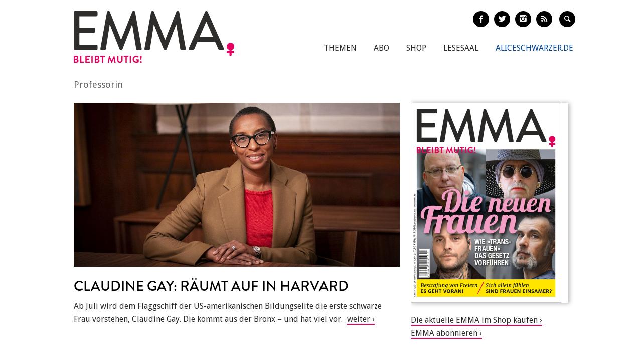

--- FILE ---
content_type: text/html; charset=utf-8
request_url: https://www.emma.de/thema/professorin
body_size: 8271
content:
<!DOCTYPE html>
<!--[if IEMobile 7]>
<html xmlns:fb="https://ogp.me/ns/fb#" xmlns:og='https://ogp.me/ns#'
      class="iem7 no-js"  lang="de" dir="ltr"><![endif]-->
<!--[if lte IE 6]>
<html xmlns:fb="https://ogp.me/ns/fb#" xmlns:og='https://ogp.me/ns#'
      class="ltie9 ltie8 ltie7 no-js"  lang="de" dir="ltr"><![endif]-->
<!--[if (IE 7)&(!IEMobile)]>
<html xmlns:fb="https://ogp.me/ns/fb#" xmlns:og='https://ogp.me/ns#'
      class="ltie9 ltie8 no-js"  lang="de" dir="ltr"><![endif]-->
<!--[if IE 8]>
<html xmlns:fb="https://ogp.me/ns/fb#" xmlns:og='https://ogp.me/ns#'
      class="ltie9 no-js"  lang="de" dir="ltr"><![endif]-->
<!--[if IE 9]>
<html xmlns:fb="https://ogp.me/ns/fb#" xmlns:og='https://ogp.me/ns#'
      class="ie9 no-js"  lang="de" dir="ltr" prefix="content: http://purl.org/rss/1.0/modules/content/ dc: http://purl.org/dc/terms/ foaf: http://xmlns.com/foaf/0.1/ og: http://ogp.me/ns# rdfs: http://www.w3.org/2000/01/rdf-schema# sioc: http://rdfs.org/sioc/ns# sioct: http://rdfs.org/sioc/types# skos: http://www.w3.org/2004/02/skos/core# xsd: http://www.w3.org/2001/XMLSchema#"><![endif]-->
<!--[if gt IE 9]><!-->
<html xmlns:fb="https://ogp.me/ns/fb#" xmlns:og='https://ogp.me/ns#'
      class="no-js"  lang="de" dir="ltr" prefix="content: http://purl.org/rss/1.0/modules/content/ dc: http://purl.org/dc/terms/ foaf: http://xmlns.com/foaf/0.1/ og: http://ogp.me/ns# rdfs: http://www.w3.org/2000/01/rdf-schema# sioc: http://rdfs.org/sioc/ns# sioct: http://rdfs.org/sioc/types# skos: http://www.w3.org/2004/02/skos/core# xsd: http://www.w3.org/2001/XMLSchema#">
<!--<![endif]-->

<head profile="http://www.w3.org/1999/xhtml/vocab">
    <meta charset="utf-8" />
<meta name="generator" content="Drupal 7 (http://drupal.org)" />
<link rel="canonical" href="https://www.emma.de/thema/professorin" />
<link rel="shortlink" href="https://www.emma.de/taxonomy/term/36528" />
<meta property="og:type" content="article" />
<meta property="og:title" content="Professorin" />
<meta property="og:site_name" content="Emma" />
<meta property="og:url" content="https://www.emma.de/thema/professorin" />
<meta property="twitter:card" content="summary" />
<meta property="twitter:title" content="Emma" />
<meta property="twitter:url" content="https://www.emma.de/thema/professorin" />
<!-- etracker tracklet 4.1 -->
<script type="text/javascript">
//var et_pagename = "";
//var et_areas = "";
//var et_url = "";
//var et_target = "";
//var et_tval = "";
//var et_tonr = "";
//var et_tsale = 0;
//var et_basket = "";
//var et_cust = 0;
</script>
<script id="_etLoader" type="text/javascript" charset="UTF-8" data-respect-dnt="true" data-secure-code="N8Ktyx" src="//static.etracker.com/code/e.js"></script>
<!-- etracker tracklet 4.1 end -->
    <meta http-equiv="cleartype" content="on">
    <meta name="viewport" content="width=device-width, initial-scale=1.0"/>

            <link rel="shortcut icon"
              href="/sites/all/themes/emma/images/favicons/favicon-emma-neu.ico"
              type="image/vnd.microsoft.icon"/>

        <!-- EMMA Webfont Brandon Grotesque -->
        <link rel="stylesheet" href="https://use.typekit.net/wml3csu.css"/>

                    <title>Professorin | EMMA</title>
        
        <link rel="apple-touch-icon" sizes="57x57"
              href="/sites/all/themes/emma/images/favicons/apple-icon-57x57.png">
        <link rel="apple-touch-icon" sizes="60x60"
              href="/sites/all/themes/emma/images/favicons/apple-icon-60x60.png">
        <link rel="apple-touch-icon" sizes="72x72"
              href="/sites/all/themes/emma/images/favicons/apple-icon-72x72.png">
        <link rel="apple-touch-icon" sizes="76x76"
              href="/sites/all/themes/emma/images/favicons/apple-icon-76x76.png">
        <link rel="apple-touch-icon" sizes="114x114"
              href="/sites/all/themes/emma/images/favicons/apple-icon-114x114.png">
        <link rel="apple-touch-icon" sizes="120x120"
              href="/sites/all/themes/emma/images/favicons/apple-icon-120x120.png">
        <link rel="apple-touch-icon" sizes="144x144"
              href="/sites/all/themes/emma/images/favicons/apple-icon-144x144.png">
        <link rel="apple-touch-icon" sizes="152x152"
              href="/sites/all/themes/emma/images/favicons/apple-icon-152x152.png">
        <link rel="apple-touch-icon" sizes="180x180"
              href="/sites/all/themes/emma/images/favicons/apple-icon-180x180.png">
        <link rel="icon" type="image/png" sizes="192x192"
              href="/sites/all/themes/emma/images/favicons/android-icon-192x192.png">
        <link rel="icon" type="image/png" sizes="32x32"
              href="/sites/all/themes/emma/images/favicons/favicon-32x32.png">
        <link rel="icon" type="image/png" sizes="96x96"
              href="/sites/all/themes/emma/images/favicons/favicon-96x96.png">
        <link rel="icon" type="image/png" sizes="16x16"
              href="/sites/all/themes/emma/images/favicons/favicon-16x16.png">
        <link rel="manifest" href="/sites/all/themes/emma/images/favicons/manifest.json">
        <meta name="msapplication-TileColor" content="#ffffff">
        <meta name="msapplication-TileImage"
              content="/sites/all/themes/emma/images/favicons/ms-icon-144x144.png">
        <meta name="theme-color" content="#ffffff">
                
    
    <link type="text/css" rel="stylesheet" href="https://www.emma.de/sites/default/files/css/css_y98C4LL38bO3BOyx8s72urr47YJlXQweNVpogCXtXpY.css" media="all" />
<link type="text/css" rel="stylesheet" href="https://fonts.googleapis.com/css?family=Droid+Sans:400,700|Droid+Serif:400italic,700" media="all" />
<link type="text/css" rel="stylesheet" href="https://www.emma.de/sites/default/files/css/css_jENQOQqZCRFGZK__DTefxYiXR2RUf03k1ugj3_Vg7vk.css" media="all" />
<link type="text/css" rel="stylesheet" href="https://www.emma.de/sites/default/files/css/css_C50HMg2QDt7mV0BtP91L0JRamT9L8GFqxFVjKwwWvV0.css" media="all" />
<link type="text/css" rel="stylesheet" href="https://www.emma.de/sites/default/files/css/css_PdnOaCf925AkvwlIQICejmNQuy3AC9ZAyHPg8Yze2lI.css" media="print" />
<link type="text/css" rel="stylesheet" href="https://www.emma.de/sites/default/files/css/css_j6lomnNKFoKzxVmb256GqvE5oFz7pnPTrwz_b3Ua-P4.css" media="all" />
<link type="text/css" rel="stylesheet" href="https://www.emma.de/sites/default/files/css/css_JISPTv03D8tEVrhb1eYno1ww0cjHLCJ4UwcvskzSiTQ.css" media="screen" />
    <script src="https://www.emma.de/sites/default/files/js/js_YdzeaBMt6jhIyoLW5uKc5AzGpM7XPnxycSPVEeRI2dU.js"></script>
<script src="https://www.emma.de/sites/default/files/js/js_ZDOaep6HA5A0eriyiN-YaNv7MHsjd-FIuFyilZ2o5cw.js"></script>
<script src="https://www.emma.de/sites/default/files/js/js_mw06s-gYd-ANxp8zZ_N-xVkvD8F3Tf5OMGUGwU-H6zY.js"></script>
<script src="https://www.emma.de/sites/default/files/js/js_1Q4JL0Vh1X1HSDq2MRoTZM50EVX2RNNwB111WWYjjSo.js"></script>
<script src="https://www.emma.de/sites/default/files/js/js_xBaUIBzWPQ_dhpSlEq0yarsDRMF_FkUZjbiDVJVYKXQ.js"></script>
<script>jQuery.extend(Drupal.settings, {"basePath":"\/","pathPrefix":"","ajaxPageState":{"theme":"emma","theme_token":"Jq9G9GkUTZDGZr5QI6FaZvvufcjdYEwALoecuf79sFc","js":{"sites\/all\/themes\/emma\/js\/emm-scroll-handler.js":1,"sites\/all\/themes\/emma\/js\/contrib\/fancybox\/jquery.fancybox.pack.jq191.js":1,"sites\/all\/themes\/emma\/js\/contrib\/jquery.fitvids.js":1,"sites\/all\/themes\/emma\/js\/navigation.js":1,"sites\/all\/themes\/emma\/js\/contrib\/booklet\/jquery-ui-1.10.1.custom.min.jq191.js":1,"sites\/all\/themes\/emma\/js\/contrib\/booklet\/jquery.easing.1.3.jq191.js":1,"sites\/all\/themes\/emma\/js\/contrib\/booklet\/jquery.booklet.latest.min.jq191.js":1,"sites\/all\/themes\/emma\/js\/contrib\/jQuery-Validation-Engine\/js\/languages\/jquery.validationEngine-de.jq191.js":1,"sites\/all\/themes\/emma\/js\/contrib\/jQuery-Validation-Engine\/js\/jquery.validationEngine.jq191.js":1,"misc\/jquery.js":1,"misc\/jquery.once.js":1,"misc\/drupal.js":1,"sites\/all\/themes\/emma\/js\/contrib\/modernizr.custom.06088.js":1,"sites\/all\/libraries\/jquery\/jquery-1.9.1.min.js":1,"sites\/all\/modules\/contrib\/jqmulti\/js\/switch.js":1,"public:\/\/languages\/de_7zL18zt9xHkJLFuh7baaBOz0hczTNEf0j6R4cbZoT28.js":1,"sites\/all\/themes\/emma\/js\/script.js":1},"css":{"sites\/all\/modules\/contrib\/date\/date_api\/date.css":1,"modules\/user\/user.css":1,"https:\/\/fonts.googleapis.com\/css?family=Droid+Sans:400,700|Droid+Serif:400italic,700":1,"sites\/all\/modules\/contrib\/ctools\/css\/ctools.css":1,"sites\/all\/themes\/zen\/system.menus.css":1,"sites\/all\/themes\/emma\/css-sass\/all.css":1,"sites\/all\/themes\/emma\/css-sass\/print.css":1,"sites\/all\/themes\/emma\/js\/contrib\/booklet\/jquery.booklet.latest.modified.css":1,"sites\/all\/themes\/emma\/js\/contrib\/fancybox\/jquery.fancybox.custom.css":1}},"urlIsAjaxTrusted":{"\/suche":true}});</script>
    <script async type="text/javascript" src="//storage.googleapis.com/adtags/emma/QMAX_emma.de_async.js"></script>

    <!--[if lt IE 9]>
    <script src="/sites/all/themes/emma/js/contrib/html5shiv-printshiv.js"></script>
    <![endif]-->
</head>
<body class="html not-front not-logged-in no-sidebars page-taxonomy page-taxonomy-term page-taxonomy-term- page-taxonomy-term-36528 node-with-grid section-thema is-emma" >

    <p id="skip-link">
        <a href="#main-menu"
           class="element-invisible element-focusable">Zum Inhalt springen</a>
    </p>
<nav class="emm-nav-fixed-container">
    <div class="container_nav clearfix">
        <a class="emm-nav-logo-a" href="/"
           title="Startseite" rel="home" id="logo"><img
                src="/sites/all/themes/emma/images/logos/emma-logo.svg" />        </a>
        <a href="/thema/emma-abonnieren-311553" class="emm-probe-abo emm-roundbtn emm-roundbtn-yellow">Probe<br/>Abo!</a>    </div>
</nav>


<div id="page">
<header id="header" role="banner"
class="container clearfix grid-container-unsolid">
<a class="emm-logo-a" href="/"
title="Startseite" rel="home" id="logo"><img
src="/sites/all/themes/emma/images/logos/emma-logo.svg" /> </a>
<button class="navigation__button">
<span class="navigation__button--hamburger">
<span>Menü einblenden/ausblenden</span>
</span>
<span class="navigation__button--description">Menü</span>
</button>
<ul class="emm-share-buttons emm-header-socials">
<li><a href="https://www.facebook.com/emma.magazin" target="_blank"
class="emm-footer-social entypo-facebook"></a></li>
<li><a href="https://twitter.com/EMMA_Magazin" target="_blank"
class="emm-footer-social entypo-twitter"></a></li>
<li><a href="https://www.instagram.com/emma.magazin/" target="_blank"
class="emm-footer-social entypo-instagram"></a></li>
<li><a href="/rss.xml" target="_blank" class="emm-footer-social entypo-rss"></a></li>
<li class="emm-search-form"><form action="/suche" method="get" id="views-exposed-form-suche-page-2" accept-charset="UTF-8"><div><div class="views-exposed-form">
<div class="views-exposed-widgets clearfix">
<div id="edit-combine-wrapper" class="views-exposed-widget views-widget-filter-combine">
<label for="edit-combine">
Suchbegriff </label>
<div class="views-widget">
<div class="form-item form-type-textfield form-item-combine">
<input class="emm-search-field form-text" type="text" id="edit-combine" name="combine" value="" size="30" maxlength="128" />
</div>
</div>
</div>
<div class="views-exposed-widget views-submit-button">
<input type="submit" id="edit-submit-suche" name="" value="" class="form-submit" /> </div>
</div>
</div>
</div></form></li>
<li><a href="" class="emm-footer-social entypo-search emm-search-field-toggler"></a></li>
</ul>
<div class="header__region region region-header">
<div id="block-system-main-menu" class="block block-system emm-nav block-menu first odd" role="navigation">
<ul class="menu"><li class="menu__item is-leaf first leaf"><a href="http://www.emma.de/thema/themen-107881" class="menu__link">Themen</a></li>
<li class="menu__item is-leaf leaf"><a href="/abo" class="menu__link">Abo</a></li>
<li class="menu__item is-leaf leaf"><a href="https://www.emma.de/shop" class="menu__link">Shop</a></li>
<li class="menu__item is-leaf leaf"><a href="/lesesaal" class="menu__link">Lesesaal</a></li>
<li class="menu__item is-leaf leaf"><a href="https://www.aliceschwarzer.de" class="menu__link emm-blue emm-nav-alice">AliceSchwarzer.de</a></li>
<li class="menu__item is-leaf last leaf"><a href="https://www.emma.de/" class="menu__link emm-red emm-nav-emma">Emma.de</a></li>
</ul>
</div><!-- /.block -->
<div id="block-views-exp-suche-page-2" class="block block-views emm-search-form last even">
<form action="/suche" method="get" id="views-exposed-form-suche-page-2" accept-charset="UTF-8"><div><div class="views-exposed-form">
<div class="views-exposed-widgets clearfix">
<div id="edit-combine-wrapper" class="views-exposed-widget views-widget-filter-combine">
<label for="edit-combine">
Suchbegriff </label>
<div class="views-widget">
<div class="form-item form-type-textfield form-item-combine">
<input class="emm-search-field form-text" type="text" id="edit-combine" name="combine" value="" size="30" maxlength="128" />
</div>
</div>
</div>
<div class="views-exposed-widget views-submit-button">
<input type="submit" id="edit-submit-suche" name="" value="" class="form-submit" /> </div>
</div>
</div>
</div></form>
</div><!-- /.block -->
</div>
</header>
<div id="main">
<div id="content" class="column" role="main">
<a id="main-content"></a>
<h1 class="emm-main-headline">Professorin</h1>
<div about="/thema/themenunterseitedefaulttest-188569" typeof="sioc:Item foaf:Document" class="ds-1col node node-landingpage node-promoted node-unpublished view-mode-full clearfix">
<div class="grid grid-frontend clearfix">
<div class="container clearfix grid-container-solid grid-container grid-container-c-2d3-1d3 grid-container-has-multiple-slots grid-container-type-3">
<div class="grid-slots-wrapper">
<div class="grid-slot grid-slot-2d3 grid-slot-has-one-box grid-slot-first ">
<div class="box box-first box-last grid-box-first grid-box-last grid-box-topiclist">
<a href="http://www.emma.de/artikel/claudine-gay-raeumt-auf-340257" class="grid-box-wrapper-link">
<div about="/artikel/claudine-gay-raeumt-auf-340257" typeof="sioc:Item foaf:Document" class="node node-article box-item box-item-first box-item-last view-mode-teaser_big_flat clearfix">
<div class="ds-image grid-box-image">
<img typeof="foaf:Image" src="https://www.emma.de/sites/default/files/styles/teaser-flat/public/upload/field_teaser_image_flat/2023/04/mp_claudine_gay_f.jpg?itok=x5Zs7Wgo" width="1014" height="512" alt="" /> </div>
<div class="ds-title">
<h2 class="grid-box-title">Claudine Gay: Räumt auf in Harvard</h2> </div>
<div class="grid-box-body">
<span class="ds-body">
Ab Juli wird dem Flaggschiff der US-amerikanischen Bildungselite die erste schwarze Frau vorstehen, Claudine Gay. Die kommt aus der Bronx – und hat viel vor. </span>
</div>
</div>
</a>
</div>
</div>
<div class="grid-slot grid-slot-1d3 grid-slot-has-multiple-boxes grid-slot-last ">
<div class="box box-first grid-box-first grid-box-edition_cover">
<div id="booklet-cover"><a href="https://www.emma.de/thema/shop-311549/" title="Weiter zur Shop Seite"><img typeof="foaf:Image" src="https://www.emma.de/sites/default/files/styles/edition_8_300x400/public/2026_01_titel_600x800_rand.jpg?itok=-w5X-CGs" width="300" height="400" alt="" /></a></div>
</div>
<div class="box box-last box-html "><div class="grid-box-body"><p><a href="https://www.emma.de/thema/shop-311549" target="_blank">Die aktuelle EMMA im Shop kaufen</a><br />
<a href="https://www.emma.de/thema/emma-abonnieren-311553" target="_blank">EMMA abonnieren</a></p>
</div></div> </div>
</div><!--grid-slots-wrapper-->
</div><!--container-->
<div class="container clearfix grid-container-mobileonly grid-container grid-container-c-1d1 grid-container-has-one-slot grid-container-type-1">
<h3 class="grid-overline grid-container-overline">Anzeige</h3>
<div class="grid-slots-wrapper">
<div class="grid-slot grid-slot-1d1 grid-slot-has-one-box grid-slot-last grid-slot-first ">
<div class="box box-first box-last box-html "><div class="grid-box-body"><div class="emm-ad emm-ad-mobile-medium-rectangle"><!-- Beginning Async AdSlot 4 for Ad unit EMMA-Frauenverlags_GmbH/emma.de/mobile ### size: [[300,250],'fluid'] --><!-- Adslot's refresh function: googletag.pubads().refresh([gptadslots[4]]) -->
<div id="div-gpt-ad-468478718952317814-4"><script type='text/javascript'>
if (ad_slot_4) {
googletag.cmd.push(function() { googletag.display('div-gpt-ad-468478718952317814-4'); });
}
</script></div>
<!-- End AdSlot 4 --></div>
</div></div> </div>
</div><!--grid-slots-wrapper-->
</div><!--container-->
<div class="container clearfix grid-container-unsolid grid-container grid-container-c-2d3-1d3 grid-container-has-multiple-slots grid-container-type-3">
<h3 class="grid-overline grid-container-overline">Artikel zum Thema</h3>
<div class="grid-slots-wrapper">
<div class="grid-slot grid-slot-2d3 grid-slot-has-one-box grid-slot-first ">
<div class="box box-first box-last grid-box-first grid-box-last grid-box-topiclist">
<a href="http://www.emma.de/artikel/leserin-des-monats-simone-danz-337411" class="grid-box-wrapper-link">
<div about="/artikel/leserin-des-monats-simone-danz-337411" typeof="sioc:Item foaf:Document" class="node node-article box-item box-item-first view-mode-teaser_compact_flat clearfix">
<div class="ds-title">
<h3 class="grid-box-title">Leserin des Monats: Simone Danz</h3> </div>
<div class="ds-image grid-box-image">
<img typeof="foaf:Image" src="https://www.emma.de/sites/default/files/styles/teaser-flat/public/upload/field_teaser_image_flat/2019/12/leserin_danz_f.jpg?itok=CS5uNXkV" width="1014" height="512" alt="" /> </div>
<div class="grid-box-body view-mode-teaser_compact_push-me-to-the-right">
<span class="ds-body">
Ihr kennt uns. Jetzt wollen wir euch besser kennenlernen. Wann hat unsere Beziehung angefangen, was macht sie aus? Erzählt uns von euch! </span>
</div>
</div>
</a>
<a href="http://www.emma.de/artikel/naturwissenschaftlerinnen-marie-curie-264482" class="grid-box-wrapper-link">
<div about="/artikel/naturwissenschaftlerinnen-marie-curie-264482" typeof="sioc:Item foaf:Document" class="node node-article box-item view-mode-teaser_compact_flat clearfix">
<div class="ds-title">
<h3 class="grid-box-title">Weltstar Marie Curie</h3> </div>
<div class="ds-image grid-box-image">
<img typeof="foaf:Image" src="https://www.emma.de/sites/default/files/styles/teaser-flat/public/upload/field_teaser_image_square/1990/07/marie_curie_f.jpg?itok=NywrrBHr" width="1014" height="512" alt="" /> </div>
<div class="grid-box-body view-mode-teaser_compact_push-me-to-the-right">
<span class="ds-body">
Sie war Europas erste Doktorin der Naturwissenschaften. Sie war Frankreichs erste Professorin. Sie war die erste Frau, die einen Nobelpreis bekam und der erste Mensch, der noch einen zweiten erhielt. Sie war der erste wissenschaftliche Weltstar. In den USA wurde sie sogar mit einer Schiffs-Pressekonferenz empfangen. </span>
</div>
</div>
</a>
<a href="http://www.emma.de/artikel/forscherin-emmy-noether-264545" class="grid-box-wrapper-link">
<div about="/artikel/forscherin-emmy-noether-264545" typeof="sioc:Item foaf:Document" class="node node-article box-item view-mode-teaser_compact_flat clearfix">
<div class="ds-title">
<h3 class="grid-box-title">Forscherin: Emmy Noether</h3> </div>
<div class="grid-box-body">
<span class="ds-body">
Wo die Mathematik nicht mehr mit Zahlen zu tun hat, sondern nur noch mit Begriffen - da kannte sie sich aus. Emmy Noether, die bedeutendste Mathematikerin des 20. Jahrhunderts, revolutionierte die Algebra. Sie drang damit in eine Welt vor, die Frauen auch heute nicht zugestanden wird: die luftige Welt der reinen </span>
</div>
</div>
</a>
<a href="http://www.emma.de/artikel/frauen-gesundheit-der-lange-marsch-der-aerztinnen-den-berufsstand-265193" class="grid-box-wrapper-link">
<div about="/artikel/frauen-gesundheit-der-lange-marsch-der-aerztinnen-den-berufsstand-265193" typeof="sioc:Item foaf:Document" class="node node-article box-item view-mode-teaser_compact_flat clearfix">
<div class="ds-title">
<h3 class="grid-box-title">Frauen &amp; Gesundheit: Der lange Marsch der Ärztinnen in den Berufsstand</h3> </div>
<div class="ds-image grid-box-image">
<img typeof="foaf:Image" src="https://www.emma.de/sites/default/files/styles/teaser-flat/public/upload/field_teaser_image_flat/2003/07/Tibertius.jpg?itok=83clsBeE" width="1014" height="512" alt="" /> </div>
<div class="grid-box-body view-mode-teaser_compact_push-me-to-the-right">
<span class="ds-body">
EMMA September/Oktober 2003Im 19. Jahrhundert mussten die ersten deutschen Ärztinnen noch in der Schweiz studieren - heute ist Frau Doktor bei den PatientInnen beliebter als Herr Doktor. Und der Ärztinnenbund ist nicht unschuldig bei der Ernennung von Professorinnen. Der Herr Doktor war nicht nur außer sich, </span>
</div>
</div>
</a>
<a href="http://www.emma.de/artikel/gewalt-macht-krank-neue-buendnisse-zur-gegenwehr-265195" class="grid-box-wrapper-link">
<div about="/artikel/gewalt-macht-krank-neue-buendnisse-zur-gegenwehr-265195" typeof="sioc:Item foaf:Document" class="node node-article box-item view-mode-teaser_compact_flat clearfix">
<div class="ds-title">
<h3 class="grid-box-title">Gewalt macht krank: Neue Bündnisse zur Gegenwehr</h3> </div>
<div class="ds-image grid-box-image">
<img typeof="foaf:Image" src="https://www.emma.de/sites/default/files/styles/teaser-flat/public/upload/field_teaser_image_flat/2003/07/Kahle-anders.jpg?itok=LftNZgGJ" width="1014" height="512" alt="" /> </div>
<div class="grid-box-body view-mode-teaser_compact_push-me-to-the-right">
<span class="ds-body">
EMMA September/Oktober 2003Wissenschaftlich bewiesen: Gewalt ist das Gesundheitsrisiko Nr. 1 für Frauen. Männergewalt. Höchste Zeit zu handeln - über Netzwerke, Bündnisse und erste Aktionspläne.In den Rängen des Plenarsaals im Düsseldorfer Landtag herrscht bedrückte Stille. Das Auditorium, bestehend aus rund </span>
</div>
</div>
</a>
<a href="http://www.emma.de/artikel/barbara-schock-werner-rauf-statt-runter-266037" class="grid-box-wrapper-link">
<div about="/artikel/barbara-schock-werner-rauf-statt-runter-266037" typeof="sioc:Item foaf:Document" class="node node-article box-item box-item-last view-mode-teaser_compact_flat clearfix">
<div class="ds-title">
<h3 class="grid-box-title">Barbara Schock-Werner: Rauf statt runter</h3> </div>
<div class="grid-box-body">
<span class="ds-body">
EMMA Mai/Juni 1999Babara Schock-Werner ist in der Geschichte des weltberühmten Kölner Wahrzeichens die erste Dombaumeisterin, eingestellt von Kardinal Meisner. Was sie keineswegs schreckt.Wer Barbara Schock-Werner zum erstenmal sieht, sagt sich: Ja! Die erste Dombaumeisterin zu Köln; die erste Frau, die seit </span>
</div>
</div>
</a>
<a class='grid-box-readmore' href='/mehr-zu-dem-thema/36528/Professorin'>Mehr zum Thema</a>
</div>
</div>
<div class="grid-slot grid-slot-1d3 grid-slot-has-multiple-boxes grid-slot-last ">
<div class="box box-first view-mode-produktansicht_slot_4"><a href="http://www.emma.de/produkt/emma-126-januarfebruar-342165" class="grid-box-wrapper-link">
<div about="/produkt/emma-126-januarfebruar-342165" typeof="sioc:Item foaf:Document" class="emm-product emm-product-teaser clearfix node node-product view-mode-produktansicht_slot_4 ">
<div class="ds-image grid-box-image">
<img typeof="foaf:Image" src="https://www.emma.de/sites/default/files/styles/width_146_2x/public/2026_01_titel_300x400_rand.jpg?itok=YkjfvNXy" width="292" height="389" alt="" /> </div>
<div class="ds-title">
<h3 class="grid-box-title">EMMA 1/26 (Januar/Februar)</h3> </div>
<div class="grid-box-body">
</div>
<div class="ds-price emm-roundbtn emm-roundbtn-yellow emm-product-btn">
<div class="emm-product-price">
11,80 </div>
</div>
</div>
</a>
</div><div class="box view-mode-produktansicht_slot_4"></div><div class="box view-mode-produktansicht_slot_4"><a href="http://www.emma.de/produkt/emma-625-novemberdezember-342085" class="grid-box-wrapper-link">
<div about="/produkt/emma-625-novemberdezember-342085" typeof="sioc:Item foaf:Document" class="emm-product emm-product-teaser clearfix node node-product view-mode-produktansicht_slot_4 ">
<div class="ds-image grid-box-image">
<img typeof="foaf:Image" src="https://www.emma.de/sites/default/files/styles/width_146_2x/public/2025_06_titel_300x400_rand.jpg?itok=KZ3mIJAf" width="292" height="389" alt="" /> </div>
<div class="ds-title">
<h3 class="grid-box-title">EMMA 6/25 (November/Dezember)</h3> </div>
<div class="grid-box-body">
</div>
<div class="ds-price emm-roundbtn emm-roundbtn-yellow emm-product-btn">
<div class="emm-product-price">
11,80 </div>
</div>
</div>
</a>
</div><div class="box view-mode-produktansicht_slot_4"><a href="http://www.emma.de/produkt/emma-625-novemberdezember-342087" class="grid-box-wrapper-link">
<div about="/produkt/emma-625-novemberdezember-342087" typeof="sioc:Item foaf:Document" class="emm-product emm-product-teaser clearfix node node-product view-mode-produktansicht_slot_4 ">
<div class="ds-image grid-box-image">
<img typeof="foaf:Image" src="https://www.emma.de/sites/default/files/styles/width_146_2x/public/2025_06_ipad.jpg?itok=fCA_sXtW" width="292" height="427" alt="" /> </div>
<div class="ds-title">
<h3 class="grid-box-title">EMMA 6/25 eMagazin (November/Dezember)</h3> </div>
<div class="grid-box-body">
</div>
<div class="ds-price emm-roundbtn emm-roundbtn-yellow emm-product-btn">
<div class="emm-product-price">
8,80 </div>
</div>
</div>
</a>
</div><div class="box view-mode-produktansicht_slot_4"><a href="http://www.emma.de/produkt/emma-525-septemberoktober-341899" class="grid-box-wrapper-link">
<div about="/produkt/emma-525-septemberoktober-341899" typeof="sioc:Item foaf:Document" class="emm-product emm-product-teaser clearfix node node-product view-mode-produktansicht_slot_4 ">
<div class="ds-image grid-box-image">
<img typeof="foaf:Image" src="https://www.emma.de/sites/default/files/styles/width_146_2x/public/2025_05_titel_300x400_rand.jpg?itok=VGBj-KXr" width="292" height="389" alt="" /> </div>
<div class="ds-title">
<h3 class="grid-box-title">EMMA 5/25 (September/Oktober)</h3> </div>
<div class="grid-box-body">
</div>
<div class="ds-price emm-roundbtn emm-roundbtn-yellow emm-product-btn">
<div class="emm-product-price">
11,80 </div>
</div>
</div>
</a>
</div><div class="box box-last view-mode-produktansicht_slot_4"><a href="http://www.emma.de/produkt/emma-525-emagazin-septemberoktober-341901" class="grid-box-wrapper-link">
<div about="/produkt/emma-525-emagazin-septemberoktober-341901" typeof="sioc:Item foaf:Document" class="emm-product emm-product-teaser clearfix node node-product view-mode-produktansicht_slot_4 ">
<div class="ds-image grid-box-image">
<img typeof="foaf:Image" src="https://www.emma.de/sites/default/files/styles/width_146_2x/public/2025_05_ipad.jpg?itok=BQiVEfOO" width="292" height="427" alt="" /> </div>
<div class="ds-title">
<h3 class="grid-box-title">EMMA 5/25 eMagazin (September/Oktober)</h3> </div>
<div class="grid-box-body">
</div>
<div class="ds-price emm-roundbtn emm-roundbtn-yellow emm-product-btn">
<div class="emm-product-price">
8,80 </div>
</div>
</div>
</a>
</div></div>
</div><!--grid-slots-wrapper-->
</div><!--container-->
<div class="container clearfix grid-container-solid grid-container grid-container-c-1d1 grid-container-has-one-slot grid-container-type-1">
<div class="grid-slots-wrapper">
<div class="grid-slot grid-slot-1d1 grid-slot-has-no-box grid-slot-last grid-slot-first ">
</div>
</div><!--grid-slots-wrapper-->
</div><!--container-->
<div class="container clearfix grid-container-unsolid grid-container grid-container-c-1d3-2d3 grid-container-has-multiple-slots grid-container-type-4">
<div class="grid-slots-wrapper">
<div class="grid-slot grid-slot-1d3 grid-slot-has-one-box grid-slot-first ">
<div class="box box-first box-last grid-box-first grid-box-last grid-box-edition_cover">
<div id="booklet-cover"><a href="https://www.emma.de/thema/shop-311549/" title="Weiter zur Shop Seite"><img typeof="foaf:Image" src="https://www.emma.de/sites/default/files/styles/edition_8_300x400/public/2025_05_titel_600x800_rand.jpg?itok=Nv6SuVhv" width="300" height="400" alt="" /></a></div>
</div>
</div>
<div class="grid-slot grid-slot-2d3 grid-slot-has-one-box grid-slot-last ">
<div class="box box-first box-last grid-box-first grid-box-last grid-box-edition_booklet">
<script type="text/javascript">
jq191(document).ready(function($) {
$('#booklet').booklet({ pagePadding: 0, width: 602, height: 401,
arrows: true,
nextControlTitle: 'weiter blättern',
previousControlTitle: 'zurück blättern',
change: function() { var first_page = $('body').find('.b-page-0'); if( first_page.hasClass('b-p1') != true ) { $('body').find('.booklet-nav-prev').removeClass('is-hidden'); $('body').find('.booklet-zoom').addClass('is-hidden');
} else { $('.booklet-nav-prev').addClass('is-hidden');
$('body').find('.booklet-zoom').removeClass('is-hidden'); } },
});
$('.booklet-zoom-iframe').fancybox({
'autoScale' : false,
'width' : '98%',
'height' : '90%',
'type' : 'iframe',
'fitToView' : true,
});
});
</script><div class="booklet-zoom">
<a href="https://www.emma.de/sites/default/files/002_003_inhalt_2025_05.pdf" class="booklet-zoom-iframe" title="Inhalt lesen">&nbsp;</a>
</div>
<div class='booklet-nav booklet-nav-prev'>&blacktriangleright;</div>
<div id="booklet"><div>
<img src='/./sites/default/files/editions/2025/2025_05/0002.jpg' />
</div><div>
<img src='/./sites/default/files/editions/2025/2025_05/0003.jpg' />
</div><div>
<img src='/./sites/default/files/editions/2025/2025_05/0004.jpg' />
</div><div>
<img src='/./sites/default/files/editions/2025/2025_05/0005.jpg' />
</div><div>
<img src='/./sites/default/files/editions/2025/2025_05/0006.jpg' />
</div><div>
<img src='/./sites/default/files/editions/2025/2025_05/0007.jpg' />
</div><div>
<img src='/./sites/default/files/editions/2025/2025_05/0008.jpg' />
</div><div>
<img src='/./sites/default/files/editions/2025/2025_05/0009.jpg' />
</div><div>
<img src='/./sites/default/files/editions/2025/2025_05/0010.jpg' />
</div><div>
<img src='/./sites/default/files/editions/2025/2025_05/0011.jpg' />
</div><div>
<img src='/./sites/default/files/editions/2025/2025_05/0012.jpg' />
</div><div>
<img src='/./sites/default/files/editions/2025/2025_05/0013.jpg' />
</div><div>
<img src='/./sites/default/files/editions/2025/2025_05/0014.jpg' />
</div><div>
<img src='/./sites/default/files/editions/2025/2025_05/0015.jpg' />
</div><div>
<img src='/./sites/default/files/editions/2025/2025_05/0016.jpg' />
</div><div>
<img src='/./sites/default/files/editions/2025/2025_05/0017.jpg' />
</div><div>
<img src='/./sites/default/files/editions/2025/2025_05/0018.jpg' />
</div><div>
<img src='/./sites/default/files/editions/2025/2025_05/0019.jpg' />
</div><div>
<img src='/./sites/default/files/editions/2025/2025_05/0020.jpg' />
</div><div>
<img src='/./sites/default/files/editions/2025/2025_05/0021.jpg' />
</div><div>
<img src='/./sites/default/files/editions/2025/2025_05/0022.jpg' />
</div><div>
<img src='/./sites/default/files/editions/2025/2025_05/0023.jpg' />
</div><div>
<img src='/./sites/default/files/editions/2025/2025_05/0024.jpg' />
</div><div>
<img src='/./sites/default/files/editions/2025/2025_05/0025.jpg' />
</div><div>
<img src='/./sites/default/files/editions/2025/2025_05/0026.jpg' />
</div><div>
<img src='/./sites/default/files/editions/2025/2025_05/0027.jpg' />
</div><div>
<img src='/./sites/default/files/editions/2025/2025_05/0028.jpg' />
</div><div>
<img src='/./sites/default/files/editions/2025/2025_05/0029.jpg' />
</div><div>
<img src='/./sites/default/files/editions/2025/2025_05/0030.jpg' />
</div><div>
<img src='/./sites/default/files/editions/2025/2025_05/0031.jpg' />
</div><div>
<img src='/./sites/default/files/editions/2025/2025_05/0032.jpg' />
</div><div>
<img src='/./sites/default/files/editions/2025/2025_05/0033.jpg' />
</div><div>
<img src='/./sites/default/files/editions/2025/2025_05/0034.jpg' />
</div><div>
<img src='/./sites/default/files/editions/2025/2025_05/0035.jpg' />
</div><div>
<img src='/./sites/default/files/editions/2025/2025_05/0036.jpg' />
</div><div>
<img src='/./sites/default/files/editions/2025/2025_05/0037.jpg' />
</div><div>
<img src='/./sites/default/files/editions/2025/2025_05/0038.jpg' />
</div><div>
<img src='/./sites/default/files/editions/2025/2025_05/0039.jpg' />
</div><div>
<img src='/./sites/default/files/editions/2025/2025_05/0040.jpg' />
</div><div>
<img src='/./sites/default/files/editions/2025/2025_05/0041.jpg' />
</div><div>
<img src='/./sites/default/files/editions/2025/2025_05/0042.jpg' />
</div><div>
<img src='/./sites/default/files/editions/2025/2025_05/0043.jpg' />
</div><div>
<img src='/./sites/default/files/editions/2025/2025_05/0044.jpg' />
</div><div>
<img src='/./sites/default/files/editions/2025/2025_05/0045.jpg' />
</div><div>
<img src='/./sites/default/files/editions/2025/2025_05/0046.jpg' />
</div><div>
<img src='/./sites/default/files/editions/2025/2025_05/0047.jpg' />
</div><div>
<img src='/./sites/default/files/editions/2025/2025_05/0048.jpg' />
</div><div>
<img src='/./sites/default/files/editions/2025/2025_05/0049.jpg' />
</div><div>
<img src='/./sites/default/files/editions/2025/2025_05/0050.jpg' />
</div><div>
<img src='/./sites/default/files/editions/2025/2025_05/0051.jpg' />
</div><div>
<img src='/./sites/default/files/editions/2025/2025_05/0052.jpg' />
</div><div>
<img src='/./sites/default/files/editions/2025/2025_05/0053.jpg' />
</div><div>
<img src='/./sites/default/files/editions/2025/2025_05/0054.jpg' />
</div><div>
<img src='/./sites/default/files/editions/2025/2025_05/0055.jpg' />
</div><div>
<img src='/./sites/default/files/editions/2025/2025_05/0056.jpg' />
</div><div>
<img src='/./sites/default/files/editions/2025/2025_05/0057.jpg' />
</div><div>
<img src='/./sites/default/files/editions/2025/2025_05/0058.jpg' />
</div><div>
<img src='/./sites/default/files/editions/2025/2025_05/0059.jpg' />
</div><div>
<img src='/./sites/default/files/editions/2025/2025_05/0060.jpg' />
</div><div>
<img src='/./sites/default/files/editions/2025/2025_05/0061.jpg' />
</div><div>
<img src='/./sites/default/files/editions/2025/2025_05/0062.jpg' />
</div><div>
<img src='/./sites/default/files/editions/2025/2025_05/0063.jpg' />
</div><div>
<img src='/./sites/default/files/editions/2025/2025_05/0064.jpg' />
</div><div>
<img src='/./sites/default/files/editions/2025/2025_05/0065.jpg' />
</div><div>
<img src='/./sites/default/files/editions/2025/2025_05/0066.jpg' />
</div><div>
<img src='/./sites/default/files/editions/2025/2025_05/0067.jpg' />
</div><div>
<img src='/./sites/default/files/editions/2025/2025_05/0068.jpg' />
</div><div>
<img src='/./sites/default/files/editions/2025/2025_05/0069.jpg' />
</div><div>
<img src='/./sites/default/files/editions/2025/2025_05/0070.jpg' />
</div><div>
<img src='/./sites/default/files/editions/2025/2025_05/0071.jpg' />
</div><div>
<img src='/./sites/default/files/editions/2025/2025_05/0072.jpg' />
</div><div>
<img src='/./sites/default/files/editions/2025/2025_05/0073.jpg' />
</div><div>
<img src='/./sites/default/files/editions/2025/2025_05/0074.jpg' />
</div><div>
<img src='/./sites/default/files/editions/2025/2025_05/0075.jpg' />
</div><div>
<img src='/./sites/default/files/editions/2025/2025_05/0076.jpg' />
</div><div>
<img src='/./sites/default/files/editions/2025/2025_05/0077.jpg' />
</div><div>
<img src='/./sites/default/files/editions/2025/2025_05/0078.jpg' />
</div><div>
<img src='/./sites/default/files/editions/2025/2025_05/0079.jpg' />
</div><div>
<img src='/./sites/default/files/editions/2025/2025_05/0080.jpg' />
</div><div>
<img src='/./sites/default/files/editions/2025/2025_05/0081.jpg' />
</div><div>
<img src='/./sites/default/files/editions/2025/2025_05/0082.jpg' />
</div><div>
<img src='/./sites/default/files/editions/2025/2025_05/0083.jpg' />
</div><div>
<img src='/./sites/default/files/editions/2025/2025_05/0084.jpg' />
</div><div>
<img src='/./sites/default/files/editions/2025/2025_05/0085.jpg' />
</div><div>
<img src='/./sites/default/files/editions/2025/2025_05/0086.jpg' />
</div><div>
<img src='/./sites/default/files/editions/2025/2025_05/0087.jpg' />
</div><div>
<img src='/./sites/default/files/editions/2025/2025_05/0088.jpg' />
</div><div>
<img src='/./sites/default/files/editions/2025/2025_05/0089.jpg' />
</div><div>
<img src='/./sites/default/files/editions/2025/2025_05/0090.jpg' />
</div><div>
<img src='/./sites/default/files/editions/2025/2025_05/0091.jpg' />
</div><div>
<img src='/./sites/default/files/editions/2025/2025_05/0092.jpg' />
</div><div>
<img src='/./sites/default/files/editions/2025/2025_05/0093.jpg' />
</div><div>
<img src='/./sites/default/files/editions/2025/2025_05/0094.jpg' />
</div><div>
<img src='/./sites/default/files/editions/2025/2025_05/0095.jpg' />
</div><div>
<img src='/./sites/default/files/editions/2025/2025_05/0096.jpg' />
</div><div>
<img src='/./sites/default/files/editions/2025/2025_05/0097.jpg' />
</div><div>
<img src='/./sites/default/files/editions/2025/2025_05/0098.jpg' />
</div><div>
<img src='/./sites/default/files/editions/2025/2025_05/0099.jpg' />
</div><div>
<img src='/./sites/default/files/editions/2025/2025_05/0100.jpg' />
</div></div>
<div class='booklet-nav booklet-nav-next'>&blacktriangleright;</div>
</div>
</div>
</div>
</div>
</div><!--grid-slots-wrapper-->
</div><!--container-->
<div class="container clearfix grid-container-solid grid-container grid-container-c-1d6-1d6-1d6-1d6-1d6-1d6 grid-container-has-multiple-slots grid-container-type-5">
<h3 class="grid-overline grid-container-overline">Themen</h3>
<div class="grid-slots-wrapper">
<div class="grid-slot grid-slot-1d6 grid-slot-has-one-box grid-slot-first ">
<div class="box box-first box-last view-mode-teaser_mosaic_square"><a href="http://www.emma.de/thema/muetter-vaeter-146812" class="grid-box-wrapper-link">
<div about="/thema/muetter-vaeter-146812" typeof="sioc:Item foaf:Document" class="node node-landingpage node-promoted view-mode-teaser_mosaic_square clearfix">
<div class="ds-image grid-box-image">
<h3 class="grid-box-title">Mütter &amp; Väter</h3><img typeof="foaf:Image" src="https://www.emma.de/sites/default/files/styles/teaser-square/public/eltern_2_q.jpg?itok=rbhO8-sP" width="328" height="328" alt="" /> </div>
<div class="grid-box-body">
</div>
</div>
</a>
</div></div>
<div class="grid-slot grid-slot-1d6 grid-slot-has-one-box ">
<div class="box box-first box-last view-mode-teaser_mosaic_square"><a href="http://www.emma.de/thema/emma-appell-gegen-prostitution-111249" class="grid-box-wrapper-link">
<div about="/thema/emma-appell-gegen-prostitution-111249" typeof="sioc:Item foaf:Document" class="node node-landingpage node-promoted view-mode-teaser_mosaic_square clearfix">
<div class="ds-image grid-box-image">
<h3 class="grid-box-title">Prostitution</h3><img typeof="foaf:Image" src="https://www.emma.de/sites/default/files/styles/teaser-square/public/t_prostitution_328_328.jpg?itok=xyclhN5b" width="328" height="328" alt="" /> </div>
<div class="grid-box-body">
</div>
</div>
</a>
</div></div>
<div class="grid-slot grid-slot-1d6 grid-slot-has-one-box ">
<div class="box box-first box-last view-mode-teaser_mosaic_square"><a href="http://www.emma.de/thema/islamismus-111250" class="grid-box-wrapper-link">
<div about="/thema/islamismus-111250" typeof="sioc:Item foaf:Document" class="node node-landingpage node-promoted view-mode-teaser_mosaic_square clearfix">
<div class="ds-image grid-box-image">
<h3 class="grid-box-title">Islamismus</h3><img typeof="foaf:Image" src="https://www.emma.de/sites/default/files/styles/teaser-square/public/dornenkrone_qua.jpg?itok=7so1H7Ne" width="328" height="328" alt="" /> </div>
<div class="grid-box-body">
</div>
</div>
</a>
</div></div>
<div class="grid-slot grid-slot-1d6 grid-slot-has-one-box ">
<div class="box box-first box-last view-mode-teaser_mosaic_square"><a href="http://www.emma.de/thema/sport-311832" class="grid-box-wrapper-link">
<div about="/thema/sport-311832" typeof="sioc:Item foaf:Document" class="node node-landingpage node-promoted view-mode-teaser_mosaic_square clearfix">
<div class="ds-image grid-box-image">
<h3 class="grid-box-title">Sport</h3><img typeof="foaf:Image" src="https://www.emma.de/sites/default/files/styles/teaser-square/public/sport_q.jpg?itok=WrsORF2d" width="328" height="328" alt="" /> </div>
<div class="grid-box-body">
</div>
</div>
</a>
</div></div>
<div class="grid-slot grid-slot-1d6 grid-slot-has-one-box ">
<div class="box box-first box-last view-mode-teaser_mosaic_square"><a href="http://www.emma.de/thema/sexueller-missbrauch-111251" class="grid-box-wrapper-link">
<div about="/thema/sexueller-missbrauch-111251" typeof="sioc:Item foaf:Document" class="node node-landingpage node-promoted view-mode-teaser_mosaic_square clearfix">
<div class="ds-image grid-box-image">
<h3 class="grid-box-title">Missbrauch</h3><img typeof="foaf:Image" src="https://www.emma.de/sites/default/files/styles/teaser-square/public/t_missbrauch_quadrat.jpg?itok=fi00WuAM" width="328" height="328" alt="" /> </div>
<div class="grid-box-body">
</div>
</div>
</a>
</div></div>
<div class="grid-slot grid-slot-1d6 grid-slot-has-one-box grid-slot-last ">
<div class="box box-first box-last view-mode-teaser_mosaic_square"><a href="http://www.emma.de/thema/sexualitaet-150181" class="grid-box-wrapper-link">
<div about="/thema/sexualitaet-150181" typeof="sioc:Item foaf:Document" class="node node-landingpage node-promoted view-mode-teaser_mosaic_square clearfix">
<div class="ds-image grid-box-image">
<h3 class="grid-box-title">Sexualität</h3><img typeof="foaf:Image" src="https://www.emma.de/sites/default/files/styles/teaser-square/public/sexualitaet_q.jpg?itok=HmVd5zyQ" width="328" height="328" alt="" /> </div>
<div class="grid-box-body">
</div>
</div>
</a>
</div></div>
</div><!--grid-slots-wrapper-->
</div><!--container-->
</div>
</div>
</div><!-- /#content -->
</div><!-- /#main -->
</div><!-- /#page -->
<footer id="footer-bottom" class="emm-footer region region-bottom">
<div class="container clearfix grid-container-unsolid">
<div class="grid-slot grid-slot-1d1">
<div id="block-menu-menu-footer" class="block block-menu first last odd" role="navigation">
<ul class="menu"><li class="menu__item is-leaf first leaf"><a href="/abo" class="menu__link">Abo</a></li>
<li class="menu__item is-leaf leaf"><a href="/shop" class="menu__link">Shop</a></li>
<li class="menu__item is-leaf leaf"><a href="/presse-311590" class="menu__link">Presse</a></li>
<li class="menu__item is-leaf leaf"><a href="http://www.emma.de/thema/anzeige-aufgeben-311907" class="menu__link">Anzeigen</a></li>
<li class="menu__item is-leaf leaf"><a href="/legal" class="menu__link">AGB</a></li>
<li class="menu__item is-leaf leaf"><a href="http://www.emma.de/thema/widerrufsrecht-317293" class="menu__link">Widerrufsrecht</a></li>
<li class="menu__item is-leaf leaf"><a href="/datenschutz-311822" class="menu__link">Datenschutz</a></li>
<li class="menu__item is-leaf leaf"><a href="http://www.emma.de/thema/service-311589" class="menu__link">Service</a></li>
<li class="menu__item is-leaf leaf"><a href="https://www.emma.de/thema/offene-stellen-336629" class="menu__link">Offene Stellen</a></li>
<li class="menu__item is-leaf leaf"><a href="/impressum" class="menu__link">Impressum</a></li>
<li class="menu__item is-leaf last leaf"><a href="/kontakt-306562" class="menu__link">Kontakt</a></li>
</ul>
</div><!-- /.block -->
<ul class="emm-share-buttons emm-footer-socials">
<li><a href="https://www.facebook.com/emma.magazin" target="_blank" class="emm-footer-social entypo-facebook"></a></li>
<li><a href="https://twitter.com/EMMA_Magazin" target="_blank" class="emm-footer-social entypo-twitter"></a></li>
<li><a href="https://www.instagram.com/emma.magazin/" target="_blank" class="emm-footer-social entypo-instagram"></a></li>
<li><a href="
/rss.xml " target="_blank" class="emm-footer-social entypo-rss"></a></li>
</ul>
</div>
</div>
</footer><!-- region__footer -->
<script src="https://www.emma.de/sites/default/files/js/js_72peRV9jGV4D3nfsgbwBj5WU6hbKTkgKifIre7RpqbU.js"></script>
<script src="https://www.emma.de/sites/default/files/js/js_yDpPzJkmu9NVTKiJfA9CKdKfUV2TNXn_GmimWBl-ZF0.js"></script>
<script src="https://www.emma.de/sites/default/files/js/js_7NBGuQij7X_2iAqoyrYtoLDMRCnUIINJFaws_PeSjaM.js"></script>
<div class="emm-top-btn">
    <span class="emm-top-icon">›</span>
    <span class="emm-top-desc">nach oben</span>
</div>
</body>
</html>
